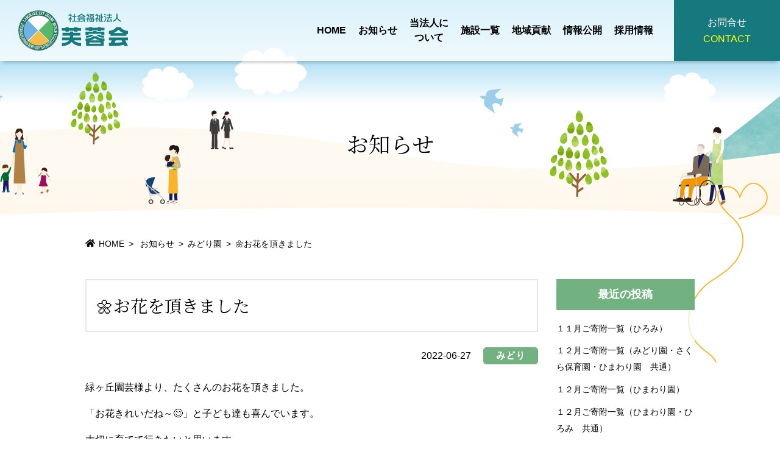

--- FILE ---
content_type: text/html; charset=UTF-8
request_url: https://fuyoukai.org/topics/midorien/12343/
body_size: 9531
content:
<!DOCTYPE html>
<html lang="ja">
<head>
<!-- Google tag (gtag.js) -->
<script async src="https://www.googletagmanager.com/gtag/js?id=G-LJHLW1XBYJ"></script>
<script>
  window.dataLayer = window.dataLayer || [];
  function gtag(){dataLayer.push(arguments);}
  gtag('js', new Date());

  gtag('config', 'G-LJHLW1XBYJ');
  gtag('config', 'UA-239080517-1');
</script>
  <meta charset="UTF-8">
  <meta name="format-detection" content="telephone=no">
  <meta name="viewport" content="width=device-width, initial-scale=1, shrink-to-fit=no, user-scalable=no">
  <link rel="shortcut icon" href="https://fuyoukai.org/topics/wp-content/themes/fuyoukai2022/shared/img/common/favicon.ico">
  <link rel="apple-touch-icon" href="https://fuyoukai.org/topics/wp-content/themes/fuyoukai2022/shared/img/common/apple-touch-icon.png">
<meta name='robots' content='index, follow, max-image-preview:large, max-snippet:-1, max-video-preview:-1' />
	<style>img:is([sizes="auto" i], [sizes^="auto," i]) { contain-intrinsic-size: 3000px 1500px }</style>
	
	<!-- This site is optimized with the Yoast SEO plugin v26.6 - https://yoast.com/wordpress/plugins/seo/ -->
	<title>&#x1f33c;お花を頂きました | 社会福祉法人 芙蓉会</title>
	<meta name="description" content="&#x1f33c;お花を頂きました | 社会福祉法人 芙蓉会" />
	<link rel="canonical" href="https://fuyoukai.org/topics/midorien/12343/" />
	<meta property="og:locale" content="ja_JP" />
	<meta property="og:type" content="article" />
	<meta property="og:title" content="&#x1f33c;お花を頂きました | 社会福祉法人 芙蓉会" />
	<meta property="og:description" content="&#x1f33c;お花を頂きました | 社会福祉法人 芙蓉会" />
	<meta property="og:url" content="https://fuyoukai.org/topics/midorien/12343/" />
	<meta property="og:site_name" content="社会福祉法人 芙蓉会" />
	<meta property="article:published_time" content="2022-06-27T04:54:13+00:00" />
	<meta property="article:modified_time" content="2023-05-16T04:15:40+00:00" />
	<meta property="og:image" content="https://fuyoukai.org/topics/wp-content/uploads/2022/06/IMG_1294-300x225.jpg" />
	<meta name="author" content="中村純子" />
	<meta name="twitter:card" content="summary_large_image" />
	<meta name="twitter:label1" content="執筆者" />
	<meta name="twitter:data1" content="中村純子" />
	<meta name="twitter:label2" content="推定読み取り時間" />
	<meta name="twitter:data2" content="1分" />
	<script type="application/ld+json" class="yoast-schema-graph">{"@context":"https://schema.org","@graph":[{"@type":"WebPage","@id":"https://fuyoukai.org/topics/midorien/12343/","url":"https://fuyoukai.org/topics/midorien/12343/","name":"&#x1f33c;お花を頂きました | 社会福祉法人 芙蓉会","isPartOf":{"@id":"https://fuyoukai.org/#website"},"primaryImageOfPage":{"@id":"https://fuyoukai.org/topics/midorien/12343/#primaryimage"},"image":{"@id":"https://fuyoukai.org/topics/midorien/12343/#primaryimage"},"thumbnailUrl":"https://fuyoukai.org/topics/wp-content/uploads/2022/06/IMG_1294-300x225.jpg","datePublished":"2022-06-27T04:54:13+00:00","dateModified":"2023-05-16T04:15:40+00:00","author":{"@id":"https://fuyoukai.org/#/schema/person/60a7e6573abe681ca40a681819d83458"},"description":"&#x1f33c;お花を頂きました | 社会福祉法人 芙蓉会","breadcrumb":{"@id":"https://fuyoukai.org/topics/midorien/12343/#breadcrumb"},"inLanguage":"ja","potentialAction":[{"@type":"ReadAction","target":["https://fuyoukai.org/topics/midorien/12343/"]}]},{"@type":"ImageObject","inLanguage":"ja","@id":"https://fuyoukai.org/topics/midorien/12343/#primaryimage","url":"https://fuyoukai.org/topics/wp-content/uploads/2022/06/IMG_1294-scaled.jpg","contentUrl":"https://fuyoukai.org/topics/wp-content/uploads/2022/06/IMG_1294-scaled.jpg","width":2560,"height":1920},{"@type":"BreadcrumbList","@id":"https://fuyoukai.org/topics/midorien/12343/#breadcrumb","itemListElement":[{"@type":"ListItem","position":1,"name":"ホーム","item":"https://fuyoukai.org/"},{"@type":"ListItem","position":2,"name":"&#x1f33c;お花を頂きました"}]},{"@type":"WebSite","@id":"https://fuyoukai.org/#website","url":"https://fuyoukai.org/","name":"社会福祉法人 芙蓉会","description":"静岡県富士市の社会福祉法人芙蓉会は、乳幼児養護施設、小規模児童養護施設、特別養護老人ホーム、ショートステイ、デイサービス、保育施設などの福祉事業を行っています。","potentialAction":[{"@type":"SearchAction","target":{"@type":"EntryPoint","urlTemplate":"https://fuyoukai.org/?s={search_term_string}"},"query-input":{"@type":"PropertyValueSpecification","valueRequired":true,"valueName":"search_term_string"}}],"inLanguage":"ja"},{"@type":"Person","@id":"https://fuyoukai.org/#/schema/person/60a7e6573abe681ca40a681819d83458","name":"中村純子","image":{"@type":"ImageObject","inLanguage":"ja","@id":"https://fuyoukai.org/#/schema/person/image/","url":"https://secure.gravatar.com/avatar/db3e6c37bfcd180514179cf6fd7f0004f123fb97ab1b32a4d47c85fe70bad0c9?s=96&d=mm&r=g","contentUrl":"https://secure.gravatar.com/avatar/db3e6c37bfcd180514179cf6fd7f0004f123fb97ab1b32a4d47c85fe70bad0c9?s=96&d=mm&r=g","caption":"中村純子"}}]}</script>
	<!-- / Yoast SEO plugin. -->


<link rel='stylesheet' id='wp-block-library-css' href='https://fuyoukai.org/topics/wp-includes/css/dist/block-library/style.min.css?ver=6.8.3' type='text/css' media='all' />
<style id='classic-theme-styles-inline-css' type='text/css'>
/*! This file is auto-generated */
.wp-block-button__link{color:#fff;background-color:#32373c;border-radius:9999px;box-shadow:none;text-decoration:none;padding:calc(.667em + 2px) calc(1.333em + 2px);font-size:1.125em}.wp-block-file__button{background:#32373c;color:#fff;text-decoration:none}
</style>
<style id='global-styles-inline-css' type='text/css'>
:root{--wp--preset--aspect-ratio--square: 1;--wp--preset--aspect-ratio--4-3: 4/3;--wp--preset--aspect-ratio--3-4: 3/4;--wp--preset--aspect-ratio--3-2: 3/2;--wp--preset--aspect-ratio--2-3: 2/3;--wp--preset--aspect-ratio--16-9: 16/9;--wp--preset--aspect-ratio--9-16: 9/16;--wp--preset--color--black: #000000;--wp--preset--color--cyan-bluish-gray: #abb8c3;--wp--preset--color--white: #ffffff;--wp--preset--color--pale-pink: #f78da7;--wp--preset--color--vivid-red: #cf2e2e;--wp--preset--color--luminous-vivid-orange: #ff6900;--wp--preset--color--luminous-vivid-amber: #fcb900;--wp--preset--color--light-green-cyan: #7bdcb5;--wp--preset--color--vivid-green-cyan: #00d084;--wp--preset--color--pale-cyan-blue: #8ed1fc;--wp--preset--color--vivid-cyan-blue: #0693e3;--wp--preset--color--vivid-purple: #9b51e0;--wp--preset--gradient--vivid-cyan-blue-to-vivid-purple: linear-gradient(135deg,rgba(6,147,227,1) 0%,rgb(155,81,224) 100%);--wp--preset--gradient--light-green-cyan-to-vivid-green-cyan: linear-gradient(135deg,rgb(122,220,180) 0%,rgb(0,208,130) 100%);--wp--preset--gradient--luminous-vivid-amber-to-luminous-vivid-orange: linear-gradient(135deg,rgba(252,185,0,1) 0%,rgba(255,105,0,1) 100%);--wp--preset--gradient--luminous-vivid-orange-to-vivid-red: linear-gradient(135deg,rgba(255,105,0,1) 0%,rgb(207,46,46) 100%);--wp--preset--gradient--very-light-gray-to-cyan-bluish-gray: linear-gradient(135deg,rgb(238,238,238) 0%,rgb(169,184,195) 100%);--wp--preset--gradient--cool-to-warm-spectrum: linear-gradient(135deg,rgb(74,234,220) 0%,rgb(151,120,209) 20%,rgb(207,42,186) 40%,rgb(238,44,130) 60%,rgb(251,105,98) 80%,rgb(254,248,76) 100%);--wp--preset--gradient--blush-light-purple: linear-gradient(135deg,rgb(255,206,236) 0%,rgb(152,150,240) 100%);--wp--preset--gradient--blush-bordeaux: linear-gradient(135deg,rgb(254,205,165) 0%,rgb(254,45,45) 50%,rgb(107,0,62) 100%);--wp--preset--gradient--luminous-dusk: linear-gradient(135deg,rgb(255,203,112) 0%,rgb(199,81,192) 50%,rgb(65,88,208) 100%);--wp--preset--gradient--pale-ocean: linear-gradient(135deg,rgb(255,245,203) 0%,rgb(182,227,212) 50%,rgb(51,167,181) 100%);--wp--preset--gradient--electric-grass: linear-gradient(135deg,rgb(202,248,128) 0%,rgb(113,206,126) 100%);--wp--preset--gradient--midnight: linear-gradient(135deg,rgb(2,3,129) 0%,rgb(40,116,252) 100%);--wp--preset--font-size--small: 13px;--wp--preset--font-size--medium: 20px;--wp--preset--font-size--large: 36px;--wp--preset--font-size--x-large: 42px;--wp--preset--spacing--20: 0.44rem;--wp--preset--spacing--30: 0.67rem;--wp--preset--spacing--40: 1rem;--wp--preset--spacing--50: 1.5rem;--wp--preset--spacing--60: 2.25rem;--wp--preset--spacing--70: 3.38rem;--wp--preset--spacing--80: 5.06rem;--wp--preset--shadow--natural: 6px 6px 9px rgba(0, 0, 0, 0.2);--wp--preset--shadow--deep: 12px 12px 50px rgba(0, 0, 0, 0.4);--wp--preset--shadow--sharp: 6px 6px 0px rgba(0, 0, 0, 0.2);--wp--preset--shadow--outlined: 6px 6px 0px -3px rgba(255, 255, 255, 1), 6px 6px rgba(0, 0, 0, 1);--wp--preset--shadow--crisp: 6px 6px 0px rgba(0, 0, 0, 1);}:where(.is-layout-flex){gap: 0.5em;}:where(.is-layout-grid){gap: 0.5em;}body .is-layout-flex{display: flex;}.is-layout-flex{flex-wrap: wrap;align-items: center;}.is-layout-flex > :is(*, div){margin: 0;}body .is-layout-grid{display: grid;}.is-layout-grid > :is(*, div){margin: 0;}:where(.wp-block-columns.is-layout-flex){gap: 2em;}:where(.wp-block-columns.is-layout-grid){gap: 2em;}:where(.wp-block-post-template.is-layout-flex){gap: 1.25em;}:where(.wp-block-post-template.is-layout-grid){gap: 1.25em;}.has-black-color{color: var(--wp--preset--color--black) !important;}.has-cyan-bluish-gray-color{color: var(--wp--preset--color--cyan-bluish-gray) !important;}.has-white-color{color: var(--wp--preset--color--white) !important;}.has-pale-pink-color{color: var(--wp--preset--color--pale-pink) !important;}.has-vivid-red-color{color: var(--wp--preset--color--vivid-red) !important;}.has-luminous-vivid-orange-color{color: var(--wp--preset--color--luminous-vivid-orange) !important;}.has-luminous-vivid-amber-color{color: var(--wp--preset--color--luminous-vivid-amber) !important;}.has-light-green-cyan-color{color: var(--wp--preset--color--light-green-cyan) !important;}.has-vivid-green-cyan-color{color: var(--wp--preset--color--vivid-green-cyan) !important;}.has-pale-cyan-blue-color{color: var(--wp--preset--color--pale-cyan-blue) !important;}.has-vivid-cyan-blue-color{color: var(--wp--preset--color--vivid-cyan-blue) !important;}.has-vivid-purple-color{color: var(--wp--preset--color--vivid-purple) !important;}.has-black-background-color{background-color: var(--wp--preset--color--black) !important;}.has-cyan-bluish-gray-background-color{background-color: var(--wp--preset--color--cyan-bluish-gray) !important;}.has-white-background-color{background-color: var(--wp--preset--color--white) !important;}.has-pale-pink-background-color{background-color: var(--wp--preset--color--pale-pink) !important;}.has-vivid-red-background-color{background-color: var(--wp--preset--color--vivid-red) !important;}.has-luminous-vivid-orange-background-color{background-color: var(--wp--preset--color--luminous-vivid-orange) !important;}.has-luminous-vivid-amber-background-color{background-color: var(--wp--preset--color--luminous-vivid-amber) !important;}.has-light-green-cyan-background-color{background-color: var(--wp--preset--color--light-green-cyan) !important;}.has-vivid-green-cyan-background-color{background-color: var(--wp--preset--color--vivid-green-cyan) !important;}.has-pale-cyan-blue-background-color{background-color: var(--wp--preset--color--pale-cyan-blue) !important;}.has-vivid-cyan-blue-background-color{background-color: var(--wp--preset--color--vivid-cyan-blue) !important;}.has-vivid-purple-background-color{background-color: var(--wp--preset--color--vivid-purple) !important;}.has-black-border-color{border-color: var(--wp--preset--color--black) !important;}.has-cyan-bluish-gray-border-color{border-color: var(--wp--preset--color--cyan-bluish-gray) !important;}.has-white-border-color{border-color: var(--wp--preset--color--white) !important;}.has-pale-pink-border-color{border-color: var(--wp--preset--color--pale-pink) !important;}.has-vivid-red-border-color{border-color: var(--wp--preset--color--vivid-red) !important;}.has-luminous-vivid-orange-border-color{border-color: var(--wp--preset--color--luminous-vivid-orange) !important;}.has-luminous-vivid-amber-border-color{border-color: var(--wp--preset--color--luminous-vivid-amber) !important;}.has-light-green-cyan-border-color{border-color: var(--wp--preset--color--light-green-cyan) !important;}.has-vivid-green-cyan-border-color{border-color: var(--wp--preset--color--vivid-green-cyan) !important;}.has-pale-cyan-blue-border-color{border-color: var(--wp--preset--color--pale-cyan-blue) !important;}.has-vivid-cyan-blue-border-color{border-color: var(--wp--preset--color--vivid-cyan-blue) !important;}.has-vivid-purple-border-color{border-color: var(--wp--preset--color--vivid-purple) !important;}.has-vivid-cyan-blue-to-vivid-purple-gradient-background{background: var(--wp--preset--gradient--vivid-cyan-blue-to-vivid-purple) !important;}.has-light-green-cyan-to-vivid-green-cyan-gradient-background{background: var(--wp--preset--gradient--light-green-cyan-to-vivid-green-cyan) !important;}.has-luminous-vivid-amber-to-luminous-vivid-orange-gradient-background{background: var(--wp--preset--gradient--luminous-vivid-amber-to-luminous-vivid-orange) !important;}.has-luminous-vivid-orange-to-vivid-red-gradient-background{background: var(--wp--preset--gradient--luminous-vivid-orange-to-vivid-red) !important;}.has-very-light-gray-to-cyan-bluish-gray-gradient-background{background: var(--wp--preset--gradient--very-light-gray-to-cyan-bluish-gray) !important;}.has-cool-to-warm-spectrum-gradient-background{background: var(--wp--preset--gradient--cool-to-warm-spectrum) !important;}.has-blush-light-purple-gradient-background{background: var(--wp--preset--gradient--blush-light-purple) !important;}.has-blush-bordeaux-gradient-background{background: var(--wp--preset--gradient--blush-bordeaux) !important;}.has-luminous-dusk-gradient-background{background: var(--wp--preset--gradient--luminous-dusk) !important;}.has-pale-ocean-gradient-background{background: var(--wp--preset--gradient--pale-ocean) !important;}.has-electric-grass-gradient-background{background: var(--wp--preset--gradient--electric-grass) !important;}.has-midnight-gradient-background{background: var(--wp--preset--gradient--midnight) !important;}.has-small-font-size{font-size: var(--wp--preset--font-size--small) !important;}.has-medium-font-size{font-size: var(--wp--preset--font-size--medium) !important;}.has-large-font-size{font-size: var(--wp--preset--font-size--large) !important;}.has-x-large-font-size{font-size: var(--wp--preset--font-size--x-large) !important;}
:where(.wp-block-post-template.is-layout-flex){gap: 1.25em;}:where(.wp-block-post-template.is-layout-grid){gap: 1.25em;}
:where(.wp-block-columns.is-layout-flex){gap: 2em;}:where(.wp-block-columns.is-layout-grid){gap: 2em;}
:root :where(.wp-block-pullquote){font-size: 1.5em;line-height: 1.6;}
</style>
<link rel='stylesheet' id='main-style-css' href='https://fuyoukai.org/topics/wp-content/themes/fuyoukai2022/style.css?ver=2022080302540' type='text/css' media='all' />
<link rel='stylesheet' id='bootstrap-css' href='//cdn.jsdelivr.net/npm/bootstrap@4.6.0/dist/css/bootstrap.min.css?ver=4.6.0' type='text/css' media='all' />
<link rel='stylesheet' id='aos-css' href='//cdn.rawgit.com/michalsnik/aos/2.1.1/dist/aos.css?ver=2.1.1' type='text/css' media='all' />
<link rel='stylesheet' id='fontawesome-css' href='https://fuyoukai.org/topics/wp-content/themes/fuyoukai2022/shared/css/all.min.css?ver=6.5.2' type='text/css' media='all' />
<link rel='stylesheet' id='bundle-css' href='https://fuyoukai.org/topics/wp-content/themes/fuyoukai2022/shared/css/bundle.css?ver=2024060641913' type='text/css' media='all' />
<link rel='stylesheet' id='layout-css' href='https://fuyoukai.org/topics/wp-content/themes/fuyoukai2022/shared/css/layout.css?ver=2025070442759' type='text/css' media='all' />
<script type="text/javascript" src="//code.jquery.com/jquery-3.5.1.min.js?ver=3.5.1" id="jquery-min-js"></script>
<script type="text/javascript" src="https://fuyoukai.org/topics/wp-includes/js/jquery/jquery.min.js?ver=3.7.1" id="jquery-core-js"></script>
<script type="text/javascript" src="https://fuyoukai.org/topics/wp-includes/js/jquery/jquery-migrate.min.js?ver=3.4.1" id="jquery-migrate-js"></script>
<link rel="https://api.w.org/" href="https://fuyoukai.org/wp-json/" /><link rel="alternate" title="JSON" type="application/json" href="https://fuyoukai.org/wp-json/wp/v2/posts/12343" /><link rel='shortlink' href='https://fuyoukai.org/?p=12343' />
<link rel="alternate" title="oEmbed (JSON)" type="application/json+oembed" href="https://fuyoukai.org/wp-json/oembed/1.0/embed?url=https%3A%2F%2Ffuyoukai.org%2Ftopics%2Fmidorien%2F12343%2F" />
<link rel="alternate" title="oEmbed (XML)" type="text/xml+oembed" href="https://fuyoukai.org/wp-json/oembed/1.0/embed?url=https%3A%2F%2Ffuyoukai.org%2Ftopics%2Fmidorien%2F12343%2F&#038;format=xml" />
</head>
<body class="wp-singular post-template-default single single-post postid-12343 single-format-standard wp-theme-fuyoukai2022" id="top" ontouchstart="">
<div class="disable-container"></div>
<header>
  <div class="header-wrap d-flex align-items-center">
    <h1 class="logo"><a href="https://fuyoukai.org/">社会福祉法人 芙蓉会</a></h1>
    <div class="header-humberger"><span></span><span></span><span></span></div>
    <div class="d-lg-flex flex-column">
      <nav class="d-lg-flex">
        <ul class="header-menu">
          <li>
            <a href="https://fuyoukai.org/" class="header-menu-item">HOME</a>
          </li>
          <li>
            <a href="https://fuyoukai.org/topics/" class="header-menu-item">お知らせ</a>
          </li>
          <li class="header-submenu about">
            <a href="https://fuyoukai.org/about/" class="header-menu-item">当法人に<br class="d-none d-lg-block">ついて</a>
            <div class="header-menu-child">
              <div class="menu-wrap container">
                <div class="row align-items-center">
                  <div class="menu-child-discription col-12 col-lg-3">
                    <h2 class="heading h3 text-shadow-white-M">当法人について</h2>
                  </div>
                  <div class="menu-child-list col-12 col-lg-9">
                    <ul class="row no-gutters">
                      <li class="col-lg-4 px-lg-1">
                      <a href="https://fuyoukai.org/about/index/#news" class="d-lg-flex align-items-center">
                        <span class="menu-child-images mr-lg-2" style="background-image: url('https://fuyoukai.org/topics/wp-content/themes/fuyoukai2022/shared/img/common/menu_about_topics.png')"></span>
                        <span class="menu-child-text d-flex flex-lg-column">
                          <span class="menu-child-text--title">新着情報</span>
                        </span>
                      </a>
                      </li>
                      <li class="col-lg-4 px-lg-1">
                      <a href="https://fuyoukai.org/about/index/#greeting" class="d-lg-flex align-items-center">
                        <span class="menu-child-images mr-lg-2" style="background-image: url('https://fuyoukai.org/topics/wp-content/themes/fuyoukai2022/shared/img/common/menu_about_greeting.png')"></span>
                        <span class="menu-child-text d-flex flex-lg-column">
                          <span class="menu-child-text--title">ごあいさつ</span>
                        </span>
                      </a>
                      </li>
                      <li class="col-lg-4 px-lg-1">
                      <a href="https://fuyoukai.org/about/index/#principle" class="d-lg-flex align-items-center">
                        <span class="menu-child-images mr-lg-2" style="background-image: url('https://fuyoukai.org/topics/wp-content/themes/fuyoukai2022/shared/img/common/menu_about_principle.png')"></span>
                        <span class="menu-child-text d-flex flex-lg-column">
                          <span class="menu-child-text--title">法人理念</span>
                        </span>
                      </a>
                      </li>
                      <li class="col-lg-4 px-lg-1">
                      <a href="https://fuyoukai.org/about/index/#logo" class="d-lg-flex align-items-center">
                        <span class="menu-child-images mr-lg-2" style="background-image: url('https://fuyoukai.org/topics/wp-content/themes/fuyoukai2022/shared/img/common/menu_about_logo.png')"></span>
                        <span class="menu-child-text d-flex flex-lg-column">
                          <span class="menu-child-text--title">ロゴに<span class="d-lg-block d-xl-inline">ついて</span></span>
                        </span>
                      </a>
                      </li>
                      <li class="col-lg-4 px-lg-1">
                      <a href="https://fuyoukai.org/about/index/#organization" class="d-lg-flex align-items-center">
                        <span class="menu-child-images mr-lg-2" style="background-image: url('https://fuyoukai.org/topics/wp-content/themes/fuyoukai2022/shared/img/common/menu_about_organization.png')"></span>
                        <span class="menu-child-text d-flex flex-lg-column">
                          <span class="menu-child-text--title">組織図</span>
                        </span>
                      </a>
                      </li>
                      <li class="col-lg-4 px-lg-1">
                      <a href="https://fuyoukai.org/about/index/#executive" class="d-lg-flex align-items-center">
                        <span class="menu-child-images mr-lg-2" style="background-image: url('https://fuyoukai.org/topics/wp-content/themes/fuyoukai2022/shared/img/common/menu_about_executive.png')"></span>
                        <span class="menu-child-text d-flex flex-lg-column">
                          <span class="menu-child-text--title">役員・<span class="d-lg-block">評議員名簿</span></span>
                        </span>
                      </a>
                      </li>
                      <li class="col-lg-4 px-lg-1">
                      <a href="https://fuyoukai.org/about/index/#history" class="d-lg-flex align-items-center">
                        <span class="menu-child-images mr-lg-2" style="background-image: url('https://fuyoukai.org/topics/wp-content/themes/fuyoukai2022/shared/img/common/menu_about_history.png')"></span>
                        <span class="menu-child-text d-flex flex-lg-column">
                          <span class="menu-child-text--title">沿革</span>
                        </span>
                      </a>
                      </li>
                      <li class="col-lg-4 px-lg-1">
                      <a href="https://fuyoukai.org/about/index/#access" class="d-lg-flex align-items-center">
                        <span class="menu-child-images mr-lg-2" style="background-image: url('https://fuyoukai.org/topics/wp-content/themes/fuyoukai2022/shared/img/common/menu_about_access.png')"></span>
                        <span class="menu-child-text d-flex flex-lg-column">
                          <span class="menu-child-text--title">アクセス</span>
                        </span>
                      </a>
                      </li>
                    </ul>
                  </div>
                </div>
              </div>
            </div>
          </li>
          <li class="header-submenu">
            <a class="header-menu-item" href="https://fuyoukai.org/facility/">施設一覧</a>
            <div class="header-menu-child">
              <div class="menu-wrap container">
                <div class="row align-items-center">
                  <div class="menu-child-discription col-12 col-lg-3">
                    <h2 class="heading h3 text-shadow-white-M">施設一覧</h2>
                  </div>
                  <div class="menu-child-list col-12 col-lg-9">
                    <ul class="row no-gutters">
                      <li class="col-lg-4 px-lg-1">
                      <a href="https://fuyoukai.org/facility/midorien/" class="d-lg-flex align-items-center">
                        <span class="menu-child-images mr-lg-2" style="background-image: url('https://fuyoukai.org/topics/wp-content/themes/fuyoukai2022/shared/img/common/menu_facility_midorien.jpg')"></span>
                        <span class="menu-child-text d-flex flex-lg-column">
                          <span class="menu-child-text--disc">乳児院 恩賜記念</span><span class="menu-child-text--title">みどり園</span>
                        </span>
                      </a>
                      </li>
                      <li class="col-lg-4 px-lg-1">
                      <a href="https://fuyoukai.org/facility/himawarien/" class="d-lg-flex align-items-center">
                        <span class="menu-child-images mr-lg-2" style="background-image: url('https://fuyoukai.org/topics/wp-content/themes/fuyoukai2022/shared/img/common/menu_facility_himawarien.jpg')"></span>
                        <span class="menu-child-text d-flex flex-lg-column">
                          <span class="menu-child-text--disc">児童養護施設</span><span class="menu-child-text--title">ひまわり園</span>
                        </span>
                      </a>
                      </li>
                      <li class="col-lg-4 px-lg-1">
                      <a href="https://fuyoukai.org/facility/hiromi/" class="d-lg-flex align-items-center">
                        <span class="menu-child-images mr-lg-2" style="background-image: url('https://fuyoukai.org/topics/wp-content/themes/fuyoukai2022/shared/img/common/menu_facility_hiromi.jpg')"></span>
                        <span class="menu-child-text d-flex flex-lg-column">
                          <span class="menu-child-text--disc">地域小規模児童養護施設</span><span class="menu-child-text--title">ひろみ</span>
                        </span>
                      </a>
                      </li>
                      <li class="col-lg-4 px-lg-1">
                      <a href="https://fuyoukai.org/facility/migiwaen-nursinghome/" class="d-lg-flex align-items-center">
                        <span class="menu-child-images mr-lg-2" style="background-image: url('https://fuyoukai.org/topics/wp-content/themes/fuyoukai2022/shared/img/common/menu_facility_nursinghome.jpg')"></span>
                        <span class="menu-child-text d-flex flex-lg-column">
                          <span class="menu-child-text--disc">特別養護老人ホーム</span><span class="menu-child-text--title">みぎわ園</span>
                        </span>
                      </a>
                      </li>
                      <li class="col-lg-4 px-lg-1">
                      <a href="https://fuyoukai.org/facility/migiwaen-shortstay/" class="d-lg-flex align-items-center">
                        <span class="menu-child-images mr-lg-2" style="background-image: url('https://fuyoukai.org/topics/wp-content/themes/fuyoukai2022/shared/img/common/menu_facility_shortstay.jpg')"></span>
                        <span class="menu-child-text d-flex flex-lg-column">
                          <span class="menu-child-text--disc">ショートステイ</span><span class="menu-child-text--title">みぎわ園</span>
                        </span>
                      </a>
                      </li>
                      <li class="col-lg-4 px-lg-1">
                      <a href="https://fuyoukai.org/facility/migiwaen-dayservice/" class="d-lg-flex align-items-center">
                        <span class="menu-child-images mr-lg-2" style="background-image: url('https://fuyoukai.org/topics/wp-content/themes/fuyoukai2022/shared/img/common/menu_facility_dayservice.jpg')"></span>
                        <span class="menu-child-text d-flex flex-lg-column">
                          <span class="menu-child-text--disc">デイサービスセンター</span><span class="menu-child-text--title">みぎわ園</span>
                        </span>
                      </a>
                      </li>
                      <li class="col-lg-4 px-lg-1">
                      <a href="https://fuyoukai.org/facility/migiwaen-dayservice_fuyou/" class="d-lg-flex align-items-center">
                        <span class="menu-child-images mr-lg-2" style="background-image: url('https://fuyoukai.org/topics/wp-content/themes/fuyoukai2022/shared/img/common/menu_facility_dayservice_fuyou.jpg')"></span>
                        <span class="menu-child-text d-flex flex-lg-column">
                          <span class="menu-child-text--disc">ふようデイサービス<span class="d-xl-block">センター</span></span>
                        </span>
                      </a>
                      </li>
                      <li class="col-lg-4 px-lg-1">
                      <a href="https://fuyoukai.org/facility/migiwaen-homehelp_fuyou/" class="d-lg-flex align-items-center">
                        <span class="menu-child-images mr-lg-2" style="background-image: url('https://fuyoukai.org/topics/wp-content/themes/fuyoukai2022/shared/img/common/menu_facility_homehelp_fuyou.jpg')"></span>
                        <span class="menu-child-text d-flex flex-lg-column">
                          <span class="menu-child-text--disc">ふよう居宅介護支援<span class="d-xl-block">事務所</span></span>
                        </span>
                      </a>
                      </li>
                      <li class="col-lg-4 px-lg-1">
                      <a href="https://fuyoukai.org/facility/migiwaen-migiwanosato/" class="d-lg-flex align-items-center">
                        <span class="menu-child-images mr-lg-2" style="background-image: url('https://fuyoukai.org/topics/wp-content/themes/fuyoukai2022/shared/img/common/menu_facility_migiwanosato.jpg')"></span>
                        <span class="menu-child-text d-flex flex-lg-column">
                          <span class="menu-child-text--disc">看護小規模多機能</span><span class="menu-child-text--title">みぎわの里</span>
                        </span>
                      </a>
                      </li>
                      <li class="col-lg-4 px-lg-1">
                      <a href="https://fuyoukai.org/facility/migiwaen-yoshiwara/" class="d-lg-flex align-items-center">
                        <span class="menu-child-images mr-lg-2" style="background-image: url('https://fuyoukai.org/topics/wp-content/themes/fuyoukai2022/shared/img/common/menu_facility_yoshiwara.jpg')"></span>
                        <span class="menu-child-text d-flex flex-lg-column">
                          <span class="menu-child-text--disc">富士市吉原西部<span class="d-lg-block">地域包括支援センター</span></span>
                        </span>
                      </a>
                      </li>
                      <li class="col-lg-4 px-lg-1">
                      <a href="https://fuyoukai.org/facility/sakura/" class="d-lg-flex align-items-center">
                        <span class="menu-child-images mr-lg-2" style="background-image: url('https://fuyoukai.org/topics/wp-content/themes/fuyoukai2022/shared/img/common/menu_facility_sakura.jpg')"></span>
                        <span class="menu-child-text d-flex flex-lg-column">
                          <span class="menu-child-text--disc">企業主導型保育施設</span><span class="menu-child-text--title">さくら保育園</span>
                        </span>
                      </a>
                      </li>
                      <li class="col-lg-4 px-lg-1">
                      <a href="https://fuyoukai.org/community/" class="d-lg-flex align-items-center">
                        <span class="menu-child-images mr-lg-2" style="background-image: url('https://fuyoukai.org/topics/wp-content/themes/fuyoukai2022/shared/img/common/menu_community_kaimono-sougei.png')"></span>
                        <span class="menu-child-text d-flex flex-lg-column">
                          <span class="menu-child-text--title">買い物送迎<span class="d-lg-block">プロジェクト</span></span>
                        </span>
                      </a>
                      </li>
                    </ul>
                  </div>
                </div>
              </div>
            </div>
          </li>
          <li class="header-submenu">
            <a class="header-menu-item" href="https://fuyoukai.org/community/">地域貢献</a>
            <div class="header-menu-child">
              <div class="menu-wrap container">
                <div class="row align-items-center">
                  <div class="menu-child-discription col-12 col-lg-3">
                    <h2 class="heading h3 text-shadow-white-M">地域貢献活動</h2>
                  </div>
                  <div class="menu-child-list col-12 col-lg-9">
                    <ul class="row no-gutters">
                      <li class="col-lg-4 px-lg-1">
                      <a href="https://fuyoukai.org/community/" class="d-lg-flex align-items-center">
                        <span class="menu-child-images mr-lg-2" style="background-image: url('https://fuyoukai.org/topics/wp-content/themes/fuyoukai2022/shared/img/common/menu_community_kaimono-sougei.png')"></span>
                        <span class="menu-child-text d-flex flex-lg-column">
                          <span class="menu-child-text--title">買い物送迎<span class="d-lg-block">プロジェクト</span></span>
                        </span>
                      </a>
                      </li>
                      <li class="col-lg-4 px-lg-1">
                      <a href="https://fuyoukai.org/community/#tajuku-river" class="d-lg-flex align-items-center">
                        <span class="menu-child-images mr-lg-2" style="background-image: url('https://fuyoukai.org/topics/wp-content/themes/fuyoukai2022/shared/img/common/menu_community_tajuku-river.jpg?02')"></span>
                        <span class="menu-child-text d-flex flex-lg-column">
                          <span class="menu-child-text--title">田宿川清掃</span>
                        </span>
                      </a>
                      </li>
                    </ul>
                  </div>
                </div>
              </div>
            </div>
          </li>          
          <li class="header-submenu">
            <a href="https://fuyoukai.org/publicity/" class="header-menu-item">情報公開</a>
            <div class="header-menu-child">
              <div class="menu-wrap container">
                <div class="row align-items-center">
                  <div class="menu-child-discription col-12 col-lg-3">
                    <h2 class="heading h3 text-shadow-white-M">情報公開</h2>
                  </div>
                  <div class="menu-child-list col-12 col-lg-9">
                    <ul class="row no-gutters">
                      <li class="col-lg-4 px-lg-1">
                      <a href="https://fuyoukai.org/publicity/articles/" class="d-lg-flex align-items-center">
                        <span class="menu-child-images mr-lg-2" style="background-image: url('https://fuyoukai.org/topics/wp-content/themes/fuyoukai2022/shared/img/common/menu_publicity_articles.png')"></span>
                        <span class="menu-child-text d-flex flex-lg-column">
                          <span class="menu-child-text--title">定款・<span class="d-lg-block">役員報酬基準</span></span>
                        </span>
                      </a>
                      </li>
                      <li class="col-lg-4 px-lg-1">
                      <a href="https://fuyoukai.org/publicity/account/" class="d-lg-flex align-items-center">
                        <span class="menu-child-images mr-lg-2" style="background-image: url('https://fuyoukai.org/topics/wp-content/themes/fuyoukai2022/shared/img/common/menu_publicity_account.png')"></span>
                        <span class="menu-child-text d-flex flex-lg-column">
                          <span class="menu-child-text--title">事業報告・<span class="d-lg-block">決算</span></span>
                        </span>
                      </a>
                      </li>
                      <li class="col-lg-4 px-lg-1">
                      <a href="https://fuyoukai.org/publicity/budget/" class="d-lg-flex align-items-center">
                        <span class="menu-child-images mr-lg-2" style="background-image: url('https://fuyoukai.org/topics/wp-content/themes/fuyoukai2022/shared/img/common/menu_publicity_budget.png')"></span>
                        <span class="menu-child-text d-flex flex-lg-column">
                          <span class="menu-child-text--title">事業計画・<span class="d-lg-block">予算</span></span>
                        </span>
                      </a>
                      </li>
                      <li class="col-lg-4 px-lg-1">
                      <a href="https://fuyoukai.org/publicity/evaluation/" class="d-lg-flex align-items-center">
                        <span class="menu-child-images mr-lg-2" style="background-image: url('https://fuyoukai.org/topics/wp-content/themes/fuyoukai2022/shared/img/common/menu_publicity_evaluation.png')"></span>
                        <span class="menu-child-text d-flex flex-lg-column">
                          <span class="menu-child-text--title">第三者評価</span>
                        </span>
                      </a>
                      </li>
                      <li class="col-lg-4 px-lg-1">
                      <a href="https://fuyoukai.org/publicity/planning/" class="d-lg-flex align-items-center">
                        <span class="menu-child-images mr-lg-2" style="background-image: url('https://fuyoukai.org/topics/wp-content/themes/fuyoukai2022/shared/img/common/menu_publicity_planning.png')"></span>
                        <span class="menu-child-text d-flex flex-lg-column">
                          <span class="menu-child-text--title">一般事業主<span class="d-lg-block">行動計画策定</span></span>
                        </span>
                      </a>
                      </li>
                      <li class="col-lg-4 px-lg-1">
                      <a href="https://fuyoukai.org/publicity/press/" class="d-lg-flex align-items-center">
                        <span class="menu-child-images mr-lg-2" style="background-image: url('https://fuyoukai.org/topics/wp-content/themes/fuyoukai2022/shared/img/common/menu_publicity_press.png')"></span>
                        <span class="menu-child-text d-flex flex-lg-column">
                          <span class="menu-child-text--title">広報誌</span>
                        </span>
                      </a>
                      </li>
                      <li class="col-lg-4 px-lg-1">
                      <a href="https://fuyoukai.org/publicity/improvement/" class="d-lg-flex align-items-center">
                        <span class="menu-child-images mr-lg-2" style="background-image: url('https://fuyoukai.org/topics/wp-content/themes/fuyoukai2022/shared/img/common/menu_publicity_improvement.png')"></span>
                        <span class="menu-child-text d-flex flex-lg-column">
                          <span class="menu-child-text--title">介護職員処遇<span class="d-lg-block">改善計画書</span></span>
                        </span>
                      </a>
                      </li>
                      <li class="col-lg-4 px-lg-1">
                      <a href="https://fuyoukai.org/publicity/solution/" class="d-lg-flex align-items-center">
                        <span class="menu-child-images mr-lg-2" style="background-image: url('https://fuyoukai.org/topics/wp-content/themes/fuyoukai2022/shared/img/common/menu_publicity_solution.png')"></span>
                        <span class="menu-child-text d-flex flex-lg-column">
                          <span class="menu-child-text--title">苦情解決<span class="d-lg-block">について</span></span>
                        </span>
                      </a>
                      </li>
                      <li class="col-lg-4 px-lg-1">
                      <a href="https://fuyoukai.org/publicity/contract/" class="d-lg-flex align-items-center">
                        <span class="menu-child-images mr-lg-2" style="background-image: url('https://fuyoukai.org/topics/wp-content/themes/fuyoukai2022/shared/img/common/menu_publicity_contract.png')"></span>
                        <span class="menu-child-text d-flex flex-lg-column">
                          <span class="menu-child-text--title">契約書・重要事項説明書・運営規程</span>
                        </span>
                      </a>
                      </li>
                    </ul>
                  </div>
                </div>
              </div>
            </div>
          </li>
          <li>
            <a class="header-menu-item" href="https://fuyoukai.org/recruitment/">採用情報</a>
          </li>
          <li class="menu-close">
            <a class="btn-close"><span></span><span></span><span></span></a>
          </li>
        </ul>
        <ul class="header-btn ml-lg-4">
          <li class="header-menu-contact">
            <a class="d-lg-flex flex-column align-items-center justify-content-center px-lg-4 px-xl-5" href="https://fuyoukai.org/contact/">
              <span class="text-white">お問合せ</span><span class="text-yellow d-none d-lg-block">CONTACT</span>
            </a>
          </li>
        </ul>

      </nav>
    </div>
  </div>
</header>  
  
<main role="main">  
  <div class="jumbotron jumbotron-fluid">
    <div class="container jumbotron-contents">
      <h2 class="copy-title">お知らせ</h2>
    </div>
  </div>
  
  
  <nav id="breadcrumb" class="container" aria-label="パンくずリスト">
    <!-- Breadcrumb NavXT 7.5.0 -->
<a title="ホーム" class="home" href="https://fuyoukai.org">HOME</a> <span property="itemListElement" typeof="ListItem"><a property="item" typeof="WebPage" title="お知らせへ移動する" href="https://fuyoukai.org/topics/" class="post-clumn-archive" ><span property="name">お知らせ</span></a><meta property="position" content="2"></span><a title="みどり園" href="https://fuyoukai.org/category/midorien/">みどり園</a><span property="name">&#x1f33c;お花を頂きました</span>  </nav>
  

  <div class="container mt-5">
    <div class="row">
      
      <div class="l-main col-lg-9">
 
        <article class="post mb-6 mb-lg-9">
          <h2 class="post-title p-3 py-md-4">&#x1f33c;お花を頂きました</h2>
          <div class="archive-post-date d-flex justify-content-end align-items-center my-3 my-md-4">
            <time class="news-date" itemprop="datePublished" datetime="2022-06-27T13:54:13+09:00">2022-06-27</time>
            <ul class="ml-3">
                            <li><img src="https://fuyoukai.org/topics/wp-content/themes/fuyoukai2022/shared/img/icon/icon_midorien.png" alt="みどり園"></li>                                                                                                                            </ul>
          </div>
          <div class="post-body"> 
            
<p>緑ヶ丘園芸様より、たくさんのお花を頂きました。</p>
<p>「お花きれいだね～&#x1f60a;」と子ども達も喜んでいます。</p>
<p>大切に育てて行きたいと思います。</p>
<p>ありがとうございました。</p>



<p><img fetchpriority="high" decoding="async" class="alignnone size-medium wp-image-12344" src="https://fuyoukai.org/topics/wp-content/uploads/2022/06/IMG_1294-300x225.jpg" alt="" width="300" height="225" /> <img decoding="async" class="alignnone size-medium wp-image-12345" src="https://fuyoukai.org/topics/wp-content/uploads/2022/06/IMG_1295-300x225.jpg" alt="" width="300" height="225" /> <img decoding="async" class="alignnone size-medium wp-image-12346" src="https://fuyoukai.org/topics/wp-content/uploads/2022/06/IMG_1296-300x225.jpg" alt="" width="300" height="225" /></p>
          </div>
        </article>
 
          

      <nav aria-label="お知らせページ送り">
        <ul class="pagination justify-content-center">
          <li class="mr-2"><a class="btn btn-basic" href="https://fuyoukai.org/topics/sakura/12375/" rel="prev">≪ 前の記事へ</a></li>          <li class="mx-2">
            <a class="btn btn-basic" href="https://fuyoukai.org/topics/">一覧へ戻る</a>
          </li>
          <li class="ml-2"><a class="btn btn-basic" href="https://fuyoukai.org/topics/midorien/12355/" rel="next">次の記事へ ≫</a></li>          
        </ul>
      </nav>
          
      </div>
      <div class="l-side col-lg-3">
        
		<div class="p-widget">
		<h3 class="widget-title">最近の投稿</h3>
		<ul>
											<li>
					<a href="https://fuyoukai.org/topics/hiromi/21949/">１１月ご寄附一覧（ひろみ）</a>
									</li>
											<li>
					<a href="https://fuyoukai.org/topics/midorien/22292/">１２月ご寄附一覧（みどり園・さくら保育園・ひまわり園　共通）</a>
									</li>
											<li>
					<a href="https://fuyoukai.org/topics/himawarien/22133/">１２月ご寄附一覧（ひまわり園）</a>
									</li>
											<li>
					<a href="https://fuyoukai.org/topics/hiromi/22139/">１２月ご寄附一覧（ひまわり園・ひろみ　共通）</a>
									</li>
											<li>
					<a href="https://fuyoukai.org/topics/midorien/22181/">１２月ご寄附報告（みどり園・ひまわり園　共通）</a>
									</li>
					</ul>

		</div><div class="p-widget"><h3 class="widget-title">カテゴリー</h3>
			<ul>
					<li class="cat-item cat-item-3"><a href="https://fuyoukai.org/category/head/">本部</a> (134)
</li>
	<li class="cat-item cat-item-34"><a href="https://fuyoukai.org/category/recruit/">採用情報</a> (1)
</li>
	<li class="cat-item cat-item-4"><a href="https://fuyoukai.org/category/midorien/">みどり園</a> (283)
</li>
	<li class="cat-item cat-item-5"><a href="https://fuyoukai.org/category/himawarien/">ひまわり園</a> (266)
</li>
	<li class="cat-item cat-item-6"><a href="https://fuyoukai.org/category/hiromi/">ひろみ</a> (105)
</li>
	<li class="cat-item cat-item-38"><a href="https://fuyoukai.org/category/sakura/">さくら保育園</a> (178)
</li>
	<li class="cat-item cat-item-15"><a href="https://fuyoukai.org/category/migiwaen/">みぎわ園</a> (469)
<ul class='children'>
	<li class="cat-item cat-item-7"><a href="https://fuyoukai.org/category/migiwaen/m_nursinghome/">特別養護老人ホーム みぎわ園</a> (138)
</li>
	<li class="cat-item cat-item-12"><a href="https://fuyoukai.org/category/migiwaen/f_dayservice/">ふようデイサービスセンター</a> (50)
</li>
	<li class="cat-item cat-item-9"><a href="https://fuyoukai.org/category/migiwaen/f_homehelp/">ふよう居宅介護支援事務所</a> (1)
</li>
	<li class="cat-item cat-item-10"><a href="https://fuyoukai.org/category/migiwaen/m_shortstay/">ショートステイ みぎわ園</a> (26)
</li>
	<li class="cat-item cat-item-11"><a href="https://fuyoukai.org/category/migiwaen/m_dayservice/">みぎわデイサービスセンター</a> (21)
</li>
	<li class="cat-item cat-item-13"><a href="https://fuyoukai.org/category/migiwaen/migiwanosato/">みぎわの里</a> (221)
</li>
	<li class="cat-item cat-item-14"><a href="https://fuyoukai.org/category/migiwaen/yoshiwara/">富士市吉原西部地域包括支援センター</a> (1)
</li>
</ul>
</li>
	<li class="cat-item cat-item-8"><a href="https://fuyoukai.org/category/kifu/">寄附物品</a> (268)
</li>
	<li class="cat-item cat-item-19"><a href="https://fuyoukai.org/category/donations/">寄附金</a> (111)
</li>
	<li class="cat-item cat-item-1"><a href="https://fuyoukai.org/category/noncategory/">未分類</a> (15)
</li>
			</ul>

			</div>      </div>
        
    </div>
  </div>

     
  <aside class="container-fluid my-5 my-lg-9 bg-darkCyan text-white text-center">
    <div class="py-4 py-lg-5 font-MaruGothic font-weight-500 text-shadow-darkCyan-L">
      <p class="font-size-200">ともに創る輝かしい未来へ</p>
      <p class="font-size-110 mt-2 mt-lg-3">― Laborare est orare ―</p>
    </div>
  </aside>

</main>
<footer>
  <div class="p-pagetop"><a href="#"><i class="fas fa-chevron-up fa-2x"></i></a></div>

  <section class="footer-main">
    <div class="container py-3 py-lg-5 text-center">
      <p class="logo mb-3"><a href="https://fuyoukai.org/">社会福祉法人 芙蓉会</a></p>
      <p>〒417-0001　静岡県富士市今泉2220</p>
      <p>TEL:<span class="tel-link">0545-55-1118</span>／FAX:0545-55-1119</p>
    </div>
    
    <div class="bg-darkCyan py-4 py-lg-5">
      <div class="container footer-menu px-md-0">
        <div class="row justify-content-around justify-content-lg-between">
          <div class="d-lg-flex justify-content-lg-between col-6 col-lg-10">
            <dl>
              <dt><a href="https://fuyoukai.org/about/">当法人について</a></dt>
              <dd class="d-none d-lg-block">
                <ul class="footer-menu-list">
                  <li><a href="https://fuyoukai.org/about/index/#greeting">ごあいさつ</a></li>
                  <li><a href="https://fuyoukai.org/about/index/#principle">法人理念</a></li>
                  <li><a href="https://fuyoukai.org/about/index/#logo">ロゴについて</a></li>
                  <li><a href="https://fuyoukai.org/about/index/#organization">組織図</a></li>
                  <li><a href="https://fuyoukai.org/about/index/#executive">役員・評議員名簿</a></li>
                  <li><a href="https://fuyoukai.org/about/index/#history">沿革</a></li>
                  <li><a href="https://fuyoukai.org/about/index/#access">アクセス</a></li>
                </ul>
              </dd>
            </dl>
            <dl>
              <dt><a href="https://fuyoukai.org/facility/">施設一覧</a></dt>
              <dd class="d-none d-lg-block">
                <ul class="footer-menu-list">
                  <li><a href="https://fuyoukai.org/facility/midorien/">乳児院 恩賜記念 みどり園</a></li>
                  <li><a href="https://fuyoukai.org/facility/himawarien/">児童養護施設 ひまわり園</a></li>
                  <li><a href="https://fuyoukai.org/facility/hiromi/">地域小規模児童養護施設 ひろみ</a></li>
                  <li><a href="https://fuyoukai.org/facility/migiwaen-nursinghome/">特別養護老人ホーム みぎわ園</a></li>
                  <li><a href="https://fuyoukai.org/facility/migiwaen-shortstay/">ショートステイ みぎわ園</a></li>
                  <li><a href="https://fuyoukai.org/facility/migiwaen-dayservice/">デイサービスセンター みぎわ園</a></li>
                  <li><a href="https://fuyoukai.org/facility/migiwaen-dayservice_fuyou/">ふようデイサービスセンター</a></li>
                  <li><a href="https://fuyoukai.org/facility/migiwaen-homehelp_fuyou/">ふよう居宅介護支援事業所</a></li>
                  <li><a href="https://fuyoukai.org/facility/migiwaen-migiwanosato/">看護小規模多機能 みぎわの里</a></li>
                  <li><a href="https://fuyoukai.org/facility/migiwaen-yoshiwara/">富士市吉原西部地域包括支援センター</a></li>
                  <li><a href="https://fuyoukai.org/facility/sakura/">企業主導型保育施設 さくら保育園</a></li>
                </ul>
              </dd>
            </dl>
            <dl>
              <dt><a href="https://fuyoukai.org/publicity/">情報公開</a></dt>
              <dd class="d-none d-lg-block">
                <ul class="footer-menu-list">
                  <li><a href="https://fuyoukai.org/publicity/articles/">定款・役員報酬基準</a></li>
                  <li><a href="https://fuyoukai.org/publicity/account/">事業報告・決算</a></li>
                  <li><a href="https://fuyoukai.org/publicity/budget/">事業計画・予算</a></li>
                  <li><a href="https://fuyoukai.org/publicity/evaluation/">第三者評価</a></li>
                  <li><a href="https://fuyoukai.org/publicity/planning/">一般事業主行動計画策定</a></li>
                  <li><a href="https://fuyoukai.org/publicity/press/">広報誌</a></li>
                  <li><a href="https://fuyoukai.org/publicity/improvement/">介護職員処遇改善計画書</a></li>
                  <li><a href="https://fuyoukai.org/publicity/solution/">苦情解決について</a></li>
                  <li><a href="https://fuyoukai.org/publicity/contract/">契約書・重要事項説明書・運営規程</a></li>
                </ul>
              </dd>
            </dl>
            <dl>
              <dt><a href="https://fuyoukai.org/recruitment/">採用情報</a></dt>
              <dd>
                <ul class="footer-menu-list">
                  <li class="d-none d-lg-block"><a href="https://fuyoukai.org/recruitment/">採用TOP</a></li>
                  <li class="d-none d-lg-block"><a href="https://fuyoukai.org/jobs/employment/">新卒採用募集要項</a></li>
                  <li class="d-none d-lg-block"><a href="https://fuyoukai.org/jobs/carrier/">キャリア採用募集要項</a></li>
                  <li><a href="https://fuyoukai.org/recruitment/volunteer/">ボランティア募集</a></li>
                </ul>
              </dd>
              <dt class="mt-lg-3"><a href="https://fuyoukai.org/community/">地域貢献活動</a></dt>
              <dd>
                <ul class="footer-menu-list">
                  <li class="d-none d-lg-block"><a href="https://fuyoukai.org/community/">買い物送迎プロジェクト</a></li>
                  <li class="d-none d-lg-block"><a href="https://fuyoukai.org/community/#tajuku-river">田宿川清掃</a></li>
                </ul>
              </dd>
            </dl>
          </div>
          <div class="col-6 col-lg-2">
            <ul class="footer-menu-item">
              <li><a href="https://fuyoukai.org/topics/">お知らせ</a></li>
              <li><a href="https://fuyoukai.org/support/">後援会・寄附</a></li>
              <li><a href="https://fuyoukai.org/contact/">お問合せ</a></li>
              <li><a href="https://fuyoukai.org/sitemap/">サイトマップ</a></li>
              <li><a href="https://fuyoukai.org/privacy/">プライバシーポリシー</a></li>
            </ul>
          </div>
        </div>
      </div>
    </div>
  </section>
  
  <p class="copyright text-darkCyan"><span>&copy;</span>社会福祉法人 芙蓉会</p>

  
<script type="speculationrules">
{"prefetch":[{"source":"document","where":{"and":[{"href_matches":"\/*"},{"not":{"href_matches":["\/topics\/wp-*.php","\/topics\/wp-admin\/*","\/topics\/wp-content\/uploads\/*","\/topics\/wp-content\/*","\/topics\/wp-content\/plugins\/*","\/topics\/wp-content\/themes\/fuyoukai2022\/*","\/*\\?(.+)"]}},{"not":{"selector_matches":"a[rel~=\"nofollow\"]"}},{"not":{"selector_matches":".no-prefetch, .no-prefetch a"}}]},"eagerness":"conservative"}]}
</script>
<script type="text/javascript" src="//cdn.jsdelivr.net/npm/bootstrap@4.6.0/dist/js/bootstrap.bundle.min.js?ver=4.6.0" id="bootstrap-js"></script>
<script type="text/javascript" src="//cdn.rawgit.com/michalsnik/aos/2.1.1/dist/aos.js?ver=2.1.1" id="aos-js"></script>
<script type="text/javascript" src="https://fuyoukai.org/topics/wp-content/themes/fuyoukai2022/shared/js/bundle.js?ver=2023031622800" id="bundle-js"></script>
</body>
</html>